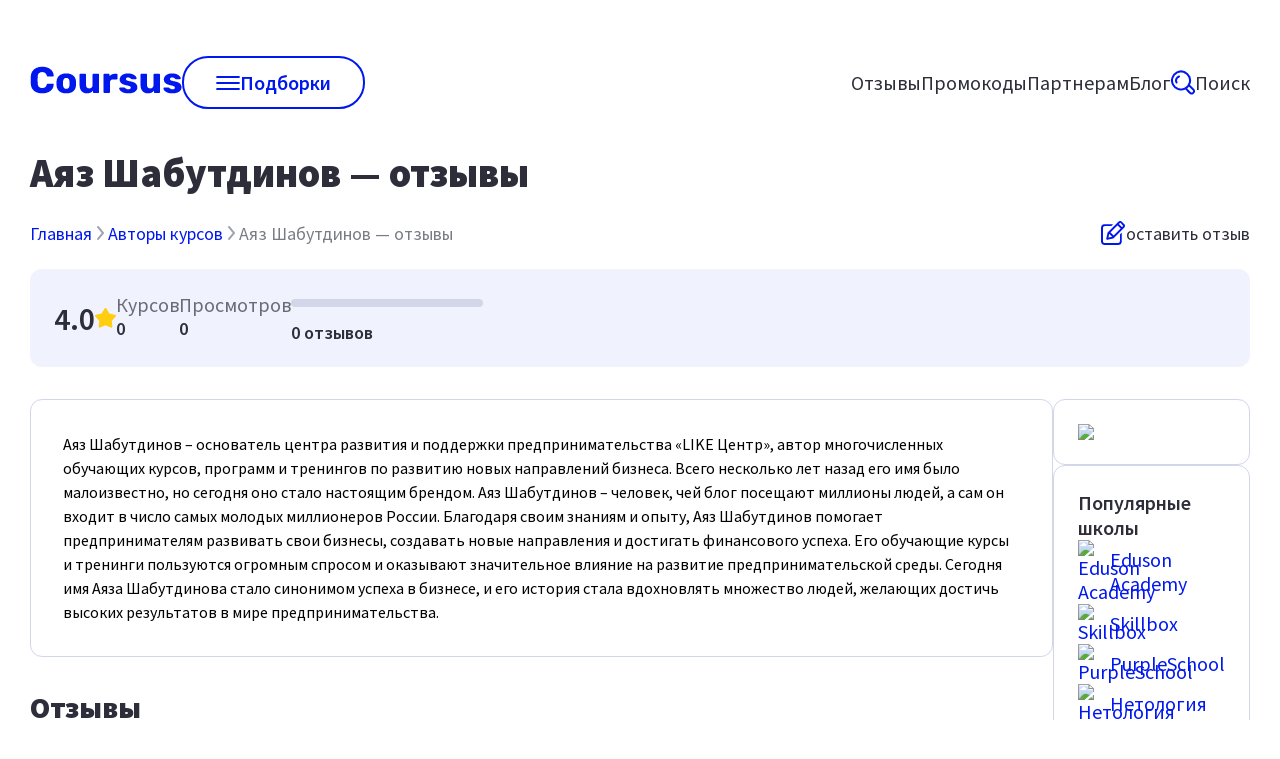

--- FILE ---
content_type: text/css; charset=UTF-8
request_url: https://coursus.ru/_next/static/css/8a7700e3c9382fed.css
body_size: 1226
content:
.AuthorPage_pageTitle__oGyCh{margin-top:24px;margin-bottom:24px}.AuthorPage_links__jvS1I{display:flex;align-items:center;flex-direction:column;gap:16px}.AuthorPage_crumbsWrapper__ZGewr{display:flex;flex-wrap:wrap;gap:24px;justify-content:space-between}.AuthorPage_placeReviewButton__qEZMG{display:flex;align-items:center;gap:8px;cursor:pointer}.AuthorPage_link__rzkR2{display:flex;align-items:center;flex-direction:column;gap:10px;width:100%;cursor:pointer;font-size:14px;line-height:14px}.AuthorPage_goToSite__q_lMt{width:100%;padding:12px}.AuthorPage_linkGray__Xgc9f{color:var(--gray-dark);border-bottom:1px dashed var(--gray-dark)}.AuthorPage_linkPrimary__1P_hz{color:var(--primary);font-size:18px;font-weight:400;line-height:22px}.AuthorPage_secondColumn__0dIjS{display:flex;flex-direction:column;width:292px;gap:40px}.AuthorPage_main__d0QK3{display:flex;flex-direction:column;padding:24px;gap:16px}.AuthorPage_bestList__DnARZ{margin:0;gap:16px}.AuthorPage_popularSchools__5GLZw{position:-webkit-sticky;position:sticky;top:24px}.AuthorPage_cards__oV_rb{display:flex;gap:24px}.AuthorPage_tags__TOi45{margin-bottom:32px}.AuthorPage_statGrid__6lyDn{display:flex;gap:24px}.AuthorPage_stat__RmAr3{display:flex;flex-direction:column;gap:8px}.AuthorPage_allStats__Fwrul{display:flex;flex-direction:column;width:100%;gap:16px}.AuthorPage_statTitle__wGH2U{color:var(--gray-text);font-size:20px;line-height:24px}.AuthorPage_hr__mJFG7{height:50px}.AuthorPage_line__2uqdp{display:flex;align-items:center;width:192px}.AuthorPage_description__5Q9_U{padding:32px;color:var(--gray-text);font-size:16px;font-weight:400;line-height:24px}.AuthorPage_description__5Q9_U p:first-child{margin:0}.AuthorPage_reviewDivider__HPDHy{margin-top:32px;margin-bottom:32px}.AuthorPage_description__5Q9_U p:last-child{margin:0}.AuthorPage_compare___BcJ_{display:flex;gap:0 20px}.AuthorPage_advantages__n3X6I{flex:1 1;margin-bottom:15px;padding-left:15px;border-left:3px solid var(--green)}.AuthorPage_disAdvantages__Firgb{flex:1 1;margin-bottom:15px;padding-left:15px;border-left:3px solid var(--red)}.AuthorPage_advantages__n3X6I>div,.AuthorPage_disAdvantages__Firgb>div{margin-bottom:5px;font-size:16px;font-weight:700;line-height:22px}.AuthorPage_firstColumn__ZqN4r{display:flex;flex-direction:column}.AuthorPage_review__iCGVB{margin-bottom:50px;padding:32px}.AuthorPage_reviewBlock__bkOK1{margin-top:0}.AuthorPage_reviewContentTitle__pxHIc{margin:32px 0 24px}.AuthorPage_reviewTitle__smbHt{margin:0 0 32px;font-size:22px;font-weight:600;line-height:120%}.AuthorPage_more___8tOv{display:flex;justify-content:center;margin-top:20px}.AuthorPage_postGrid__hPkWs{display:grid;grid-gap:40px;grid-template-columns:repeat(auto-fill,minmax(250px,1fr))}.AuthorPage_authorCard__xYTK_{position:relative;top:0;display:flex;flex-direction:row;margin-top:24px;margin-bottom:32px;padding:24px;border:none;border-radius:12px;background-color:var(--gray-light);gap:33px}.AuthorPage_ratingInfo__AUzTm{align-items:center}.AuthorPage_authorCard__xYTK_ .AuthorPage_links__jvS1I{margin-left:auto}.AuthorPage_ratingContainer__nn7kP{display:flex;gap:24px}.AuthorPage_starRating__Gs_4D{display:flex;align-items:center;font-size:31px;font-weight:600;line-height:21px;gap:9px}.AuthorPage_rating__BEZTd{color:var(--black);font-size:18px;font-weight:600;line-height:24px}.AuthorPage_starRating__Gs_4D svg{width:21px;height:21px}.AuthorPage_authorImage__RBfz7{border-radius:8px}@media only screen and (max-width:1024px){.AuthorPage_secondColumn__0dIjS{width:245px}.AuthorPage_goToSite__q_lMt{font-size:18px}.AuthorPage_statGrid__6lyDn{flex-wrap:wrap}@media only screen and (max-width:744px){.AuthorPage_cards__oV_rb{flex-direction:column}.AuthorPage_firstColumn__ZqN4r{order:2}.AuthorPage_secondColumn__0dIjS{order:1;width:537px}.AuthorPage_ratingContainer__nn7kP{display:flex;gap:24px}.AuthorPage_statGrid__6lyDn{justify-content:space-between;width:100%}.AuthorPage_line__2uqdp{flex:none}}@media only screen and (max-width:640px){.AuthorPage_cards__oV_rb{flex-direction:column}.AuthorPage_firstColumn__ZqN4r{order:2}.AuthorPage_statGrid__6lyDn{justify-content:flex-start;gap:24px}.AuthorPage_ratingContainer__nn7kP{display:flex;flex-direction:column}.AuthorPage_secondColumn__0dIjS{order:1;width:100%}}}@media only screen and (max-width:780px){.AuthorPage_authorCard__xYTK_{flex-direction:column;gap:16px}.AuthorPage_authorCard__xYTK_ .AuthorPage_links__jvS1I{margin-left:0}.AuthorPage_ratingContainer__nn7kP,.AuthorPage_secondColumn__0dIjS,.AuthorPage_statGrid__6lyDn{gap:16px}.AuthorPage_authorCard__xYTK_ .AuthorPage_links__jvS1I button{width:100%}.AuthorPage_review__iCGVB{margin-bottom:32px}}

--- FILE ---
content_type: text/css; charset=UTF-8
request_url: https://coursus.ru/_next/static/css/065b10778dde92c0.css
body_size: 988
content:
.CategoriesMenu_content__TqVYB{overflow-y:auto;max-height:630px;padding:0 40px 22px}.CategoriesMenu_popupTitleWrapper__85pzA{align-items:flex-start;justify-content:space-between;margin:30px 40px 28px}.CategoriesMenu_popupTitle__1pPp1{display:flex;flex-direction:column;gap:10px}.CategoriesMenu_popupTitle__1pPp1 p{margin:0}.CategoriesMenu_title__Ez7sZ{font-size:30px;line-height:120%}.CategoriesMenu_subtitle__DtVBB{color:var(--gray-text);font-size:24px;font-weight:400;line-height:120%}.CategoriesMenu_groups__uuAmP{display:grid;grid-gap:22px;gap:22px;grid-template-columns:repeat(auto-fill,minmax(200px,1fr));width:100%}.CategoriesMenu_group__FACob{display:flex;align-items:center;flex:1 1 200px;justify-content:center;height:80px;padding:10px 25px;text-align:center;border-radius:4px;background:var(--gray-light);font-size:20px;line-height:120%}.CategoriesMenu_group__FACob:hover{background:var(--gray-stroke)}@media screen and (max-width:678px){.CategoriesMenu_group__FACob{flex:1 1 130px;padding:13px 17px;font-size:14px}.CategoriesMenu_groups__uuAmP{gap:19px}.CategoriesMenu_popupTitleWrapper__85pzA{margin:30px 24px 28px}.CategoriesMenu_content__TqVYB{max-height:500px;padding:0 24px 22px}.CategoriesMenu_title__Ez7sZ{font-size:24px}.CategoriesMenu_subtitle__DtVBB{font-size:18px}}.CourseCatalogMainPage_subCategories__3rCjb{display:flex;flex-wrap:wrap;gap:24px}.CourseCatalogMainPage_subCategories__3rCjb:not(:last-child){margin-bottom:24px}.CourseCatalogMainPage_tagHeader__XUx4N{font-size:20px}.CourseCatalogMainPage_image__n8L_L{width:55px;height:75px;margin-left:auto}.CourseCatalogMainPage_caption__CamCt{color:var(--gray-text);font-size:14px}.CourseCatalogMainPage_subCategory__ybEe0{display:flex;align-items:center;flex:1 1 auto;flex-basis:287px;padding:24px;cursor:pointer;border:none;gap:16px}.CourseCatalogMainPage_subCategory__ybEe0.CourseCatalogMainPage_green__G_oqv{background:var(--light-green)}.CourseCatalogMainPage_subCategory__ybEe0.CourseCatalogMainPage_purple__9Pw_M{background:var(--light-purple)}.CourseCatalogMainPage_subCategory__ybEe0.CourseCatalogMainPage_orange__8GskV{background:var(--light-orange)}.CourseCatalogMainPage_subCategory__ybEe0.CourseCatalogMainPage_red__a7H4p{background:var(--light-red)}.CourseCatalogMainPage_subCategory__ybEe0.CourseCatalogMainPage_gray__a56Fx{background:var(--light-gray)}.CourseCatalogMainPage_subCategory__ybEe0 h2{margin:0}.CourseCatalogMainPage_subCategory__ybEe0 a:hover{color:var(--primary)}.CourseCatalogMainPage_categoryItems__Qx8rd{display:flex;gap:12px;flex-direction:column;margin-bottom:8px}.CourseCatalogMainPage_categoryItems__Qx8rd a{color:var(--gray-text);font-size:20px;line-height:24px}.CourseCatalogMainPage_showMore__6u1Hu{cursor:pointer;text-align:left;color:var(--primary);border:none;background:none;font-size:20px;font-weight:400}.MainPage_gridContainer__W9KYC{display:grid;grid-template-columns:repeat(4,1fr);grid-gap:24px;gap:24px}.MainPage_mainSearch__jdlEv{margin-bottom:30px}.MainPage_childrenCatalog__SrSlQ>div{max-width:49%}.MainPage_gridMedium__wjEQn{display:grid;grid-template-columns:repeat(3,1fr);grid-gap:24px;gap:24px}.MainPage_category__I7qLg{padding:24px}.MainPage_description__ev_DK{margin-bottom:40px;color:var(--gray-text);font-size:30px;font-weight:400;line-height:120%}.MainPage_buttonContainer__kvTnJ{display:flex;justify-content:center;width:100%;margin-top:32px}@media screen and (max-width:1024px){.MainPage_gridContainer__W9KYC{grid-template-columns:repeat(2,1fr)}}@media screen and (max-width:640px){.MainPage_gridContainer__W9KYC,.MainPage_gridMedium__wjEQn{grid-template-columns:1fr}}

--- FILE ---
content_type: application/javascript; charset=UTF-8
request_url: https://coursus.ru/_next/static/chunks/pages/author-reviews/%5Balias%5D-dfac2dca5d46db3d.js
body_size: 3754
content:
(self.webpackChunk_N_E=self.webpackChunk_N_E||[]).push([[138],{7316:function(e,t,a){"use strict";var r,i,s=a(7294),n=["title","titleId"];function _extends(){return(_extends=Object.assign?Object.assign.bind():function(e){for(var t=1;t<arguments.length;t++){var a=arguments[t];for(var r in a)({}).hasOwnProperty.call(a,r)&&(e[r]=a[r])}return e}).apply(null,arguments)}t.Z=function(e){var t=e.title,a=e.titleId,l=function(e,t){if(null==e)return{};var a,r,i=function(e,t){if(null==e)return{};var a={};for(var r in e)if(({}).hasOwnProperty.call(e,r)){if(t.indexOf(r)>=0)continue;a[r]=e[r]}return a}(e,t);if(Object.getOwnPropertySymbols){var s=Object.getOwnPropertySymbols(e);for(r=0;r<s.length;r++)a=s[r],t.indexOf(a)>=0||({}).propertyIsEnumerable.call(e,a)&&(i[a]=e[a])}return i}(e,n);return s.createElement("svg",_extends({width:25,height:24,viewBox:"0 0 25 24",fill:"none",xmlns:"http://www.w3.org/2000/svg","aria-labelledby":a},l),t?s.createElement("title",{id:a},t):null,r||(r=s.createElement("path",{fillRule:"evenodd",clipRule:"evenodd",d:"M20.847.683l2.476 2.481c.91.911.91 2.405-.025 3.342L12.56 17.264c-.127.126-.303.202-.48.253l-5.686 1.215a.913.913 0 01-.859-.253.917.917 0 01-.252-.861l1.212-5.695a.892.892 0 01.253-.481L17.512.683c.935-.91 2.426-.91 3.335 0zM8.214 12.86L7.43 16.58l3.69-.81-2.906-2.91zm1.263-1.468l3.133 3.139 7-7.012-3.134-3.139-6.999 7.012zm11.497-5.215l1.01-1.037c.177-.178.177-.456 0-.659L19.508 2a.472.472 0 00-.657 0l-1.036 1.038 3.159 3.138z",fill:"#0018ED"})),i||(i=s.createElement("path",{d:"M16.904 22.098a2.002 2.002 0 001.995-2v-6.505l1.896-1.898v8.404a3.896 3.896 0 01-3.892 3.898H3.892A3.896 3.896 0 010 20.099V7.088A3.896 3.896 0 013.891 3.19h8.389l-1.895 1.898H3.89a2.002 2.002 0 00-1.996 2v13.01c0 1.114.91 2.026 1.996 2h13.013z",fill:"#0018ED"})))}},6335:function(e,t,a){(window.__NEXT_P=window.__NEXT_P||[]).push(["/author-reviews/[alias]",function(){return a(1539)}])},1539:function(e,t,a){"use strict";a.r(t),a.d(t,{__N_SSP:function(){return P},default:function(){return A}});var r=a(5893),i=a(4074),s=a(7294),n=a(3391),l=a.n(n),o=a(4103),c=a(9008),u=a.n(c),h=a(8152),_=a(7258),d=a(3282),m=a(441),g=a(9669),p=a.n(g),v=a(3967),x=a.n(v),j=a(9866),f=a(7316),w=a(1876).Buffer;let AuthorPageComponent=e=>{let{author:t,authors:a}=e,[i,n]=(0,s.useState)(!1),c=(0,s.useRef)(null),g=(0,s.useRef)(null),v=(0,s.useRef)(null),P="".concat(t.name," - отзывы учеников о курсах (").concat(new Date().getFullYear(),")"),A="".concat(t.name," - реальные отзывы об обучении. Положительные и отрицательные отзывы об авторах курсов и преподавателях на Coursus"),openURL=(e,t)=>{(0,d.ZP)("reachGoal","ad"),window.open((0,m.Nz)({link:w.from(e,"base64").toString("utf-8"),authorAlias:t}),"_blank").focus()};(0,s.useEffect)(()=>{addView()},[]);let addView=async()=>{await p().get("https://courses-top.ru/api-v2/author/addView/"+t.alias)},N="https://coursus.ru",b=[{"@context":"http://schema.org","@type":"WebPage",name:t.name+" — отзывы",author:{"@type":"Organization",name:"Coursus.ru",url:N},aggregateRating:{"@type":"AggregateRating",ratingValue:(0,m.$W)(t.rating,t.review.reduce((e,t)=>e+t.rating,0)/t.review.length),reviewCount:t.review.length+1},breadcrumb:{"@type":"BreadcrumbList",numberOfItems:2,itemListElement:[{"@type":"ListItem",position:1,name:"✅ Все авторы ✅",item:N+"/author-reviews"},{"@type":"ListItem",position:2,name:"✅ "+t.name+" ✅",item:N+"/author-reviews/"+t.alias}]}}];return(0,r.jsxs)(r.Fragment,{children:[(0,r.jsxs)(u(),{children:[(0,r.jsx)("title",{children:P}),(0,r.jsx)("meta",{name:"description",content:A}),(0,r.jsx)("meta",{name:"og:title",content:P}),(0,r.jsx)("meta",{name:"og:description",content:A}),(0,r.jsx)("script",{type:"application/ld+json",dangerouslySetInnerHTML:{__html:JSON.stringify(b)}})]}),(0,r.jsxs)(o.sp,{tag:"h1-main",className:l().pageTitle,children:[t.name," — отзывы"]}),(0,r.jsxs)("div",{className:l().crumbsWrapper,children:[(0,r.jsx)(o.Oo,{items:[{name:"Главная",link:"/"},{name:"Авторы курсов",link:"/author-reviews"},{name:"".concat(t.name," — отзывы")}]}),(0,r.jsxs)("span",{className:l().placeReviewButton,onClick:()=>{setTimeout(()=>v.current.scrollIntoView({behavior:"smooth"}),0)},children:[(0,r.jsx)(f.Z,{}),"оставить отзыв"]})]}),(0,r.jsxs)(o.Zb,{className:x()(l().main,l().authorCard),children:[(0,r.jsx)(j.a,{src:null,className:l().ratingInfo,size:"small",rating:(0,r.jsxs)("div",{id:"rating",className:l().starRating,children:[(0,r.jsx)("span",{children:(0,m.$W)(t.rating,t.review.reduce((e,t)=>e+t.rating,0)/t.review.length).toFixed(1)}),(0,r.jsx)(h.Z,{fill:"#ffce10"})]})}),(0,r.jsxs)("div",{className:l().ratingContainer,children:[(0,r.jsxs)("div",{className:l().statGrid,children:[(0,r.jsxs)("div",{className:l().stat,children:[(0,r.jsx)("div",{className:l().statTitle,children:"Курсов"}),(0,r.jsx)("div",{className:l().rating,children:t.product.length})]}),(0,r.jsxs)("div",{className:l().stat,children:[(0,r.jsx)("div",{className:l().statTitle,children:"Просмотров"}),(0,r.jsx)("div",{className:l().rating,children:t.review.length})]})]}),(0,r.jsx)("div",{className:l().line,children:(0,r.jsx)(o.TH,{reviews:t.review})})]}),(0,r.jsx)("div",{className:l().links,children:t.isCPApartner&&(0,r.jsx)("div",{className:l().link,children:(0,r.jsx)(o.zx,{appearance:"primary",onClick:()=>openURL(t.link,t.alias),children:"Перейти на сайт"})})})]}),(0,r.jsxs)("div",{className:l().cards,children:[(0,r.jsxs)("div",{className:l().firstColumn,children:[(0,r.jsx)(o.Zb,{className:l().description,children:t.description&&(0,r.jsx)(r.Fragment,{children:(0,r.jsx)("div",{className:l().seo,dangerouslySetInnerHTML:{__html:t.description}})})}),(0,r.jsx)(o.sp,{className:l().reviewContentTitle,tag:"h2",children:"Отзывы"}),0===t.review.length&&(0,r.jsx)(o.Du,{}),(0,r.jsxs)(o.Zb,{className:l().review,ref:c,children:[(0,r.jsxs)(o.sp,{tag:"h2",className:l().reviewTitle,children:["Реальные отзывы учеников об авторе ",t.name]}),t.review.map((e,a)=>(0,r.jsxs)("div",{className:l().reviewCard,children:[(0,r.jsx)(o.Cq,{className:l().reviewBlock,...e}),t.review.length-1!==a&&(0,r.jsx)(o.iz,{className:l().reviewDivider,direction:"horizontal"})]},e.id))]}),(0,r.jsx)("div",{className:l().submit,ref:v,children:(0,r.jsx)(o.Yd,{firstCategory:_.$.COURSES,company:t.name})})]}),(0,r.jsxs)("div",{className:l().secondColumn,children:[(0,r.jsx)(o.Zb,{className:l().main,children:(0,r.jsx)("img",{src:t.image,className:l().authorImage})}),(0,r.jsxs)(o.Zb,{className:x()(l().main,l().popularSchools),children:[(0,r.jsx)(o.sp,{tag:"h4",children:"Популярные школы"}),(0,r.jsx)(o.rL,{items:m.i_,className:l().bestList})]})]})]}),t.product.length>0&&(0,r.jsxs)("div",{ref:g,children:[(0,r.jsx)(o.sp,{tag:"h2",children:"Курсы"}),(0,r.jsx)(o.Qg,{author:t})]}),(0,r.jsx)(o.sp,{tag:"h2",children:"Другие авторы"}),(0,r.jsx)("div",{className:l().postGrid,children:a.map(e=>(0,r.jsx)(o.cP,{author:e}))}),(0,r.jsxs)(o.GI,{isOpened:i,close:()=>n(!1),children:[(0,r.jsx)("img",{src:"/mail.svg"}),(0,r.jsx)("h3",{children:"Связаться с нами"}),(0,r.jsx)(o.P,{children:"Если вы нашли неточность в описании вас или заинтересованы в сотрудничестве, свяжитесь с нами, написав на электронную почту"}),(0,r.jsx)("br",{}),(0,r.jsx)("a",{href:"mailto:info@coursus.ru",style:{color:"var(--primary)"},children:"info@coursus.ru"})]})]})};var P=!0,A=(0,i.X)(function(e){let{authors:t,domain:a,author:i}=e;return(0,r.jsx)(r.Fragment,{children:i&&(0,r.jsx)(AuthorPageComponent,{author:i,domain:a,authors:t})})})},3391:function(e){e.exports={pageTitle:"AuthorPage_pageTitle__oGyCh",links:"AuthorPage_links__jvS1I",crumbsWrapper:"AuthorPage_crumbsWrapper__ZGewr",placeReviewButton:"AuthorPage_placeReviewButton__qEZMG",link:"AuthorPage_link__rzkR2",goToSite:"AuthorPage_goToSite__q_lMt",linkGray:"AuthorPage_linkGray__Xgc9f",linkPrimary:"AuthorPage_linkPrimary__1P_hz",secondColumn:"AuthorPage_secondColumn__0dIjS",main:"AuthorPage_main__d0QK3",bestList:"AuthorPage_bestList__DnARZ",popularSchools:"AuthorPage_popularSchools__5GLZw",cards:"AuthorPage_cards__oV_rb",tags:"AuthorPage_tags__TOi45",statGrid:"AuthorPage_statGrid__6lyDn",stat:"AuthorPage_stat__RmAr3",allStats:"AuthorPage_allStats__Fwrul",statTitle:"AuthorPage_statTitle__wGH2U",hr:"AuthorPage_hr__mJFG7",line:"AuthorPage_line__2uqdp",description:"AuthorPage_description__5Q9_U",reviewDivider:"AuthorPage_reviewDivider__HPDHy",compare:"AuthorPage_compare___BcJ_",advantages:"AuthorPage_advantages__n3X6I",disAdvantages:"AuthorPage_disAdvantages__Firgb",firstColumn:"AuthorPage_firstColumn__ZqN4r",review:"AuthorPage_review__iCGVB",reviewBlock:"AuthorPage_reviewBlock__bkOK1",reviewContentTitle:"AuthorPage_reviewContentTitle__pxHIc",reviewTitle:"AuthorPage_reviewTitle__smbHt",more:"AuthorPage_more___8tOv",postGrid:"AuthorPage_postGrid__hPkWs",authorCard:"AuthorPage_authorCard__xYTK_",ratingInfo:"AuthorPage_ratingInfo__AUzTm",ratingContainer:"AuthorPage_ratingContainer__nn7kP",starRating:"AuthorPage_starRating__Gs_4D",rating:"AuthorPage_rating__BEZTd",authorImage:"AuthorPage_authorImage__RBfz7"}}},function(e){e.O(0,[922,74,774,888,179],function(){return e(e.s=6335)}),_N_E=e.O()}]);

--- FILE ---
content_type: image/svg+xml
request_url: https://coursus.ru/close.svg
body_size: 810
content:
<svg width="32" height="32" viewBox="0 0 32 32" fill="none" xmlns="http://www.w3.org/2000/svg">
<path d="M20.9428 11.0572C21.4635 11.5779 21.4635 12.4221 20.9428 12.9428L17.8856 16L20.9428 19.0572C21.4635 19.5779 21.4635 20.4221 20.9428 20.9428C20.4221 21.4635 19.5779 21.4635 19.0572 20.9428L16 17.8856L12.9428 20.9428C12.4221 21.4635 11.5779 21.4635 11.0572 20.9428C10.5365 20.4221 10.5365 19.5779 11.0572 19.0572L14.1144 16L11.0572 12.9428C10.5365 12.4221 10.5365 11.5779 11.0572 11.0572C11.5779 10.5365 12.4221 10.5365 12.9428 11.0572L16 14.1144L19.0572 11.0572C19.5779 10.5365 20.4221 10.5365 20.9428 11.0572Z" fill="#D1D6E9"/>
<path fill-rule="evenodd" clip-rule="evenodd" d="M7.11421 2.69425C9.74469 0.937577 12.8368 6.45571e-06 15.9999 0C18.1038 -4.25479e-06 20.1871 0.414911 22.1304 1.22101C24.0737 2.0271 25.8389 3.20855 27.3251 4.6977C28.8113 6.18686 29.9891 7.9545 30.7913 9.89944C31.5935 11.8444 32.0042 13.9284 32 16.0323C31.9936 19.1954 31.0498 22.2857 29.2878 24.9126C27.5258 27.5395 25.0247 29.5853 22.1006 30.7913C19.1764 31.9974 15.9603 32.3096 12.8588 31.6886C9.75721 31.0676 6.90932 29.5412 4.67491 27.3023C2.4405 25.0634 0.919844 22.2124 0.305094 19.1096C-0.309655 16.0068 0.00905275 12.7914 1.221 9.86962C2.43295 6.94788 4.48374 4.45093 7.11421 2.69425ZM15.9999 2.46154C13.3235 2.46154 10.707 3.25487 8.48126 4.74129C6.25546 6.22771 4.52018 8.34052 3.49469 10.8128C2.4692 13.285 2.19952 16.0057 2.7197 18.6312C3.23987 21.2566 4.52658 23.669 6.41723 25.5635C8.30789 27.458 10.7176 28.7495 13.342 29.275C15.9664 29.8004 18.6877 29.5362 21.162 28.5157C23.6363 27.4952 25.7526 25.7642 27.2435 23.5414C28.7344 21.3187 29.533 18.7038 29.5384 16.0273C29.542 14.2471 29.1945 12.4837 28.5157 10.838C27.8369 9.19227 26.8403 7.69657 25.5828 6.43652C24.3252 5.17645 22.8316 4.17677 21.1873 3.4947C19.5429 2.81262 17.7801 2.46153 15.9999 2.46154Z" fill="#D1D6E9"/>
</svg>


--- FILE ---
content_type: image/svg+xml
request_url: https://coursus.ru/logo-white.svg
body_size: 3671
content:
<svg width="136" height="25" viewBox="0 0 136 25" fill="none" xmlns="http://www.w3.org/2000/svg">
<path d="M10.781 24.33C8.691 24.33 6.898 23.989 5.402 23.307C3.928 22.625 2.773 21.624 1.937 20.304C1.123 18.984 0.672 17.345 0.584 15.387C0.562 14.485 0.551 13.517 0.551 12.483C0.551 11.449 0.562 10.459 0.584 9.513C0.672 7.599 1.134 5.982 1.97 4.662C2.806 3.32 3.972 2.308 5.468 1.626C6.964 0.921999 8.735 0.569999 10.781 0.569999C12.233 0.569999 13.575 0.756999 14.807 1.131C16.039 1.483 17.117 2.011 18.041 2.715C18.965 3.397 19.68 4.233 20.186 5.223C20.714 6.191 20.989 7.291 21.011 8.523C21.033 8.721 20.967 8.886 20.813 9.018C20.681 9.15 20.516 9.216 20.318 9.216H15.863C15.577 9.216 15.357 9.161 15.203 9.051C15.049 8.919 14.917 8.688 14.807 8.358C14.499 7.192 13.993 6.4 13.289 5.982C12.607 5.542 11.76 5.322 10.748 5.322C9.538 5.322 8.581 5.663 7.877 6.345C7.173 7.005 6.788 8.116 6.722 9.678C6.656 11.482 6.656 13.33 6.722 15.222C6.788 16.784 7.173 17.906 7.877 18.588C8.581 19.248 9.538 19.578 10.748 19.578C11.76 19.578 12.618 19.358 13.322 18.918C14.026 18.478 14.521 17.686 14.807 16.542C14.895 16.212 15.016 15.992 15.17 15.882C15.346 15.75 15.577 15.684 15.863 15.684H20.318C20.516 15.684 20.681 15.75 20.813 15.882C20.967 16.014 21.033 16.179 21.011 16.377C20.989 17.609 20.714 18.72 20.186 19.71C19.68 20.678 18.965 21.514 18.041 22.218C17.117 22.9 16.039 23.428 14.807 23.802C13.575 24.154 12.233 24.33 10.781 24.33ZM32.2359 24.33C30.3879 24.33 28.8259 24.033 27.5499 23.439C26.2959 22.845 25.3279 21.998 24.6459 20.898C23.9859 19.776 23.6119 18.445 23.5239 16.905C23.5019 16.465 23.4909 15.97 23.4909 15.42C23.4909 14.848 23.5019 14.353 23.5239 13.935C23.6119 12.373 24.0079 11.042 24.7119 9.942C25.4159 8.842 26.3949 7.995 27.6489 7.401C28.9249 6.807 30.4539 6.51 32.2359 6.51C34.0399 6.51 35.5689 6.807 36.8229 7.401C38.0989 7.995 39.0889 8.842 39.7929 9.942C40.4969 11.042 40.8929 12.373 40.9809 13.935C41.0029 14.353 41.0139 14.848 41.0139 15.42C41.0139 15.97 41.0029 16.465 40.9809 16.905C40.8929 18.445 40.5079 19.776 39.8259 20.898C39.1659 21.998 38.1979 22.845 36.9219 23.439C35.6679 24.033 34.1059 24.33 32.2359 24.33ZM32.2359 20.304C33.2259 20.304 33.9409 20.007 34.3809 19.413C34.8429 18.819 35.1069 17.928 35.1729 16.74C35.1949 16.41 35.2059 15.97 35.2059 15.42C35.2059 14.87 35.1949 14.43 35.1729 14.1C35.1069 12.934 34.8429 12.054 34.3809 11.46C33.9409 10.844 33.2259 10.536 32.2359 10.536C31.2679 10.536 30.5529 10.844 30.0909 11.46C29.6289 12.054 29.3759 12.934 29.3319 14.1C29.3099 14.43 29.2989 14.87 29.2989 15.42C29.2989 15.97 29.3099 16.41 29.3319 16.74C29.3759 17.928 29.6289 18.819 30.0909 19.413C30.5529 20.007 31.2679 20.304 32.2359 20.304ZM50.5625 24.33C49.3085 24.33 48.1865 24.044 47.1965 23.472C46.2285 22.9 45.4695 22.064 44.9195 20.964C44.3695 19.842 44.0945 18.478 44.0945 16.872V7.665C44.0945 7.423 44.1715 7.225 44.3255 7.071C44.4795 6.917 44.6775 6.84 44.9195 6.84H49.0445C49.2865 6.84 49.4845 6.917 49.6385 7.071C49.7925 7.225 49.8695 7.423 49.8695 7.665V16.674C49.8695 18.83 50.8375 19.908 52.7735 19.908C53.6755 19.908 54.3905 19.633 54.9185 19.083C55.4685 18.511 55.7435 17.708 55.7435 16.674V7.665C55.7435 7.423 55.8205 7.225 55.9745 7.071C56.1285 6.917 56.3265 6.84 56.5685 6.84H60.6935C60.9355 6.84 61.1335 6.917 61.2875 7.071C61.4415 7.225 61.5185 7.423 61.5185 7.665V23.175C61.5185 23.417 61.4415 23.615 61.2875 23.769C61.1335 23.923 60.9355 24 60.6935 24H56.8655C56.6455 24 56.4475 23.923 56.2715 23.769C56.1175 23.615 56.0405 23.417 56.0405 23.175V21.921C55.4685 22.713 54.7205 23.318 53.7965 23.736C52.8945 24.132 51.8165 24.33 50.5625 24.33ZM66.2251 24C65.9831 24 65.7851 23.923 65.6311 23.769C65.4771 23.615 65.4001 23.417 65.4001 23.175V7.665C65.4001 7.445 65.4771 7.258 65.6311 7.104C65.7851 6.928 65.9831 6.84 66.2251 6.84H70.0201C70.2621 6.84 70.4601 6.928 70.6141 7.104C70.7681 7.258 70.8451 7.445 70.8451 7.665V8.985C71.4391 8.303 72.1431 7.775 72.9571 7.401C73.7931 7.027 74.7281 6.84 75.7621 6.84H77.2141C77.4341 6.84 77.6211 6.917 77.7751 7.071C77.9511 7.225 78.0391 7.423 78.0391 7.665V11.064C78.0391 11.284 77.9511 11.482 77.7751 11.658C77.6211 11.812 77.4341 11.889 77.2141 11.889H74.0131C73.1111 11.889 72.4071 12.142 71.9011 12.648C71.4171 13.132 71.1751 13.825 71.1751 14.727V23.175C71.1751 23.417 71.0871 23.615 70.9111 23.769C70.7571 23.923 70.5591 24 70.3171 24H66.2251ZM87.4475 24.33C86.0175 24.33 84.7965 24.176 83.7845 23.868C82.7945 23.538 81.9805 23.142 81.3425 22.68C80.7265 22.218 80.2645 21.745 79.9565 21.261C79.6485 20.755 79.4835 20.326 79.4615 19.974C79.4395 19.732 79.5165 19.534 79.6925 19.38C79.8685 19.204 80.0555 19.116 80.2535 19.116H84.0155C84.0815 19.116 84.1365 19.127 84.1805 19.149C84.2245 19.171 84.2905 19.215 84.3785 19.281C84.6645 19.435 84.9505 19.633 85.2365 19.875C85.5225 20.095 85.8525 20.293 86.2265 20.469C86.6005 20.645 87.0515 20.733 87.5795 20.733C88.1955 20.733 88.7125 20.612 89.1305 20.37C89.5485 20.128 89.7575 19.765 89.7575 19.281C89.7575 18.929 89.6585 18.643 89.4605 18.423C89.2625 18.181 88.8555 17.95 88.2395 17.73C87.6455 17.51 86.7435 17.29 85.5335 17.07C84.3895 16.806 83.3885 16.465 82.5305 16.047C81.6725 15.607 81.0125 15.046 80.5505 14.364C80.0885 13.66 79.8575 12.813 79.8575 11.823C79.8575 10.943 80.1435 10.096 80.7155 9.282C81.2875 8.468 82.1235 7.808 83.2235 7.302C84.3235 6.774 85.6765 6.51 87.2825 6.51C88.5585 6.51 89.6585 6.664 90.5825 6.972C91.5285 7.258 92.3205 7.632 92.9585 8.094C93.6185 8.556 94.1135 9.029 94.4435 9.513C94.7735 9.997 94.9495 10.437 94.9715 10.833C94.9935 11.053 94.9275 11.251 94.7735 11.427C94.6195 11.581 94.4435 11.658 94.2455 11.658H90.8135C90.7255 11.658 90.6375 11.647 90.5495 11.625C90.4615 11.581 90.3845 11.537 90.3185 11.493C90.0545 11.361 89.7905 11.185 89.5265 10.965C89.2625 10.745 88.9545 10.547 88.6025 10.371C88.2505 10.195 87.8105 10.107 87.2825 10.107C86.6885 10.107 86.2265 10.239 85.8965 10.503C85.5665 10.767 85.4015 11.108 85.4015 11.526C85.4015 11.812 85.4895 12.076 85.6655 12.318C85.8635 12.56 86.2485 12.78 86.8205 12.978C87.4145 13.176 88.3275 13.396 89.5595 13.638C91.0775 13.88 92.2875 14.276 93.1895 14.826C94.0915 15.354 94.7295 15.981 95.1035 16.707C95.4775 17.411 95.6645 18.159 95.6645 18.951C95.6645 20.007 95.3455 20.942 94.7075 21.756C94.0915 22.57 93.1675 23.208 91.9355 23.67C90.7035 24.11 89.2075 24.33 87.4475 24.33ZM104.929 24.33C103.675 24.33 102.553 24.044 101.563 23.472C100.595 22.9 99.8357 22.064 99.2857 20.964C98.7357 19.842 98.4607 18.478 98.4607 16.872V7.665C98.4607 7.423 98.5377 7.225 98.6917 7.071C98.8457 6.917 99.0437 6.84 99.2857 6.84H103.411C103.653 6.84 103.851 6.917 104.005 7.071C104.159 7.225 104.236 7.423 104.236 7.665V16.674C104.236 18.83 105.204 19.908 107.14 19.908C108.042 19.908 108.757 19.633 109.285 19.083C109.835 18.511 110.11 17.708 110.11 16.674V7.665C110.11 7.423 110.187 7.225 110.341 7.071C110.495 6.917 110.693 6.84 110.935 6.84H115.06C115.302 6.84 115.5 6.917 115.654 7.071C115.808 7.225 115.885 7.423 115.885 7.665V23.175C115.885 23.417 115.808 23.615 115.654 23.769C115.5 23.923 115.302 24 115.06 24H111.232C111.012 24 110.814 23.923 110.638 23.769C110.484 23.615 110.407 23.417 110.407 23.175V21.921C109.835 22.713 109.087 23.318 108.163 23.736C107.261 24.132 106.183 24.33 104.929 24.33ZM126.828 24.33C125.398 24.33 124.177 24.176 123.165 23.868C122.175 23.538 121.361 23.142 120.723 22.68C120.107 22.218 119.645 21.745 119.337 21.261C119.029 20.755 118.864 20.326 118.842 19.974C118.82 19.732 118.897 19.534 119.073 19.38C119.249 19.204 119.436 19.116 119.634 19.116H123.396C123.462 19.116 123.517 19.127 123.561 19.149C123.605 19.171 123.671 19.215 123.759 19.281C124.045 19.435 124.331 19.633 124.617 19.875C124.903 20.095 125.233 20.293 125.607 20.469C125.981 20.645 126.432 20.733 126.96 20.733C127.576 20.733 128.093 20.612 128.511 20.37C128.929 20.128 129.138 19.765 129.138 19.281C129.138 18.929 129.039 18.643 128.841 18.423C128.643 18.181 128.236 17.95 127.62 17.73C127.026 17.51 126.124 17.29 124.914 17.07C123.77 16.806 122.769 16.465 121.911 16.047C121.053 15.607 120.393 15.046 119.931 14.364C119.469 13.66 119.238 12.813 119.238 11.823C119.238 10.943 119.524 10.096 120.096 9.282C120.668 8.468 121.504 7.808 122.604 7.302C123.704 6.774 125.057 6.51 126.663 6.51C127.939 6.51 129.039 6.664 129.963 6.972C130.909 7.258 131.701 7.632 132.339 8.094C132.999 8.556 133.494 9.029 133.824 9.513C134.154 9.997 134.33 10.437 134.352 10.833C134.374 11.053 134.308 11.251 134.154 11.427C134 11.581 133.824 11.658 133.626 11.658H130.194C130.106 11.658 130.018 11.647 129.93 11.625C129.842 11.581 129.765 11.537 129.699 11.493C129.435 11.361 129.171 11.185 128.907 10.965C128.643 10.745 128.335 10.547 127.983 10.371C127.631 10.195 127.191 10.107 126.663 10.107C126.069 10.107 125.607 10.239 125.277 10.503C124.947 10.767 124.782 11.108 124.782 11.526C124.782 11.812 124.87 12.076 125.046 12.318C125.244 12.56 125.629 12.78 126.201 12.978C126.795 13.176 127.708 13.396 128.94 13.638C130.458 13.88 131.668 14.276 132.57 14.826C133.472 15.354 134.11 15.981 134.484 16.707C134.858 17.411 135.045 18.159 135.045 18.951C135.045 20.007 134.726 20.942 134.088 21.756C133.472 22.57 132.548 23.208 131.316 23.67C130.084 24.11 128.588 24.33 126.828 24.33Z" fill="#F0F2FE"/>
</svg>
